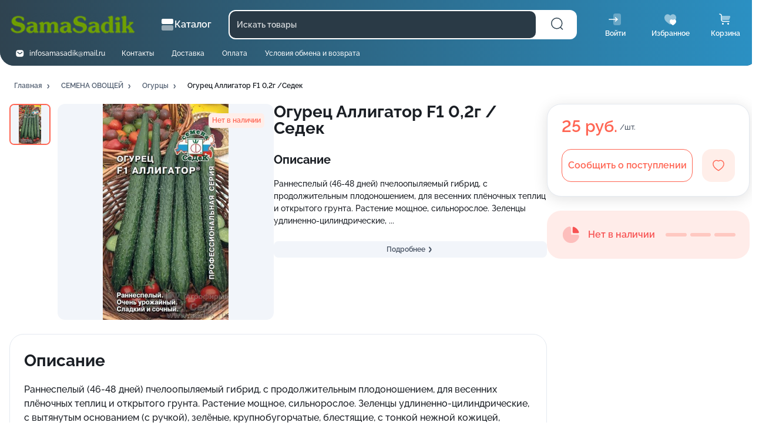

--- FILE ---
content_type: text/css
request_url: https://samasadik.ru/main.css?a9a8927bf1c85602fe96
body_size: 71717
content:
.input-group{display:flex}.input-group.input-group--gap-0>*{--input-group-gap:0}.input-group.input-group--gap-1>*{--input-group-gap:.25rem}.input-group.input-group--gap-2>*{--input-group-gap:.5rem}.input-group.input-group--gap-3>*{--input-group-gap:.75rem}.input-group.input-group--gap-4>*{--input-group-gap:1rem}.input-group.input-group--gap-5>*{--input-group-gap:1.25rem}.input-group.input-group--gap-6>*{--input-group-gap:1.5rem}.input-group.input-group--gap-7>*{--input-group-gap:1.75rem}.input-group.input-group--gap-8>*{--input-group-gap:2rem}.input-group--direction-y{flex-direction:column}.input-group--direction-y.input-group--inline{align-items:start;display:inline-flex}.input-group--direction-y>*{margin-bottom:var(--input-group-gap)}.input-group--direction-y>:has(+:empty){margin-bottom:0}.input-group--direction-y>:last-child{margin-bottom:0}.input-group--direction-x{align-items:center}.input-group--direction-x.input-group--wrap{flex-wrap:wrap}.input-group--direction-x.input-group--inline{display:inline-flex}.input-group--direction-x.input-group--align-start{align-items:flex-start}.input-group--direction-x.input-group--align-end{align-items:flex-end}.input-group--direction-x>*{margin-right:var(--input-group-gap);flex:1 1 0}.input-group--direction-x>.input-group__zero{flex:initial}.input-group--direction-x>:last-child{margin-right:0}.input-group--direction-x.input-group--space>*{flex:initial}.im-error-container{text-align:center;-webkit-user-select:none;user-select:none;justify-content:center;align-items:center;padding:2em;display:flex}.im-error-container__title{font-size:var(--text-h1);font-weight:var(--text-bold);margin:0}.im-error-container__description{font-size:var(--text-base);font-weight:var(--text-normal);margin:0}.im-error-container__img{width:140px}.svg-icon{color:inherit;fill:currentColor;stroke:currentColor;align-self:center;width:1em;height:1em;display:inline-flex;position:relative}.svg-icon>svg{stroke-width:0}.svg-icon.svg-baseline>svg{position:absolute;bottom:-.125em}.svg-icon svg{width:1em;height:1em}.im-loading-icon{vertical-align:middle;align-items:center;gap:.1em;width:1em;height:1em;line-height:1;display:inline-flex}.im-loading-icon .dot{background:currentColor;border-radius:50%;width:.25em;height:.25em;animation:.6s ease-out infinite ruiAnimateDot}.im-loading-icon .dot:first-child{animation-delay:0s}.im-loading-icon .dot:nth-child(2){animation-delay:50ms}.im-loading-icon .dot:nth-child(3){animation-delay:.1s}.im-dialog .rc-dialog-header{color:inherit;background:0 0;border-bottom:none;padding:1.5em 1.5em 0}.im-dialog .rc-dialog-body{padding:1.5rem}.im-dialog .rc-dialog-title{font-size:inherit;font-weight:var(--text-bold);line-height:inherit}.im-dialog .rc-dialog-content{border-radius:var(--rounded-3xl);background:var(--color-bg-1);box-shadow:0 4px 12px #00000026,0 1px 4px #0000001a}.im-dialog .rc-dialog-close{opacity:1;color:var(--color-text);padding:0;font-size:1.5rem;display:flex;top:1rem;right:1rem}.im-dialog .rc-dialog-footer{border-top-color:var(--color-bg-3);padding:1.5rem}.im-dialog--is-body-custom .rc-dialog-body{padding:0}.im-dialog--pos-bottom{padding:30px 1rem 1rem;margin:auto auto 0!important}.im-dialog--pos-center{padding:30px 1rem 60px;margin:auto!important}.im-dialog__body{padding:1.5rem}.im-dialog__header{border-bottom:2px solid var(--color-stroke-2);padding:1rem 1.5rem;font-size:18px;font-weight:700}.im-dialog__footer{border-top:2px solid var(--color-stroke-2);padding:1.5rem}.im-dialog--full-height{box-sizing:border-box;flex-direction:column;min-height:100vh;padding-bottom:30px;display:flex}.im-dialog--full-height .rc-dialog-content,.im-dialog--full-height .rc-dialog-body{flex-direction:column;flex:1;display:flex}.im-dialog--full-height .im-dialog__body--scrollable{flex:1 1 0;overflow:auto}.desktop-app .im-dialog .rc-dialog-title{font-size:18px}.desktop-app .im-dialog .rc-dialog-close{z-index:1;width:-webkit-fit-content;width:fit-content;color:var(--color-light);background:var(--color-fg-4);top:0;left:100%;right:initial;border-radius:2em;margin-left:.75rem;padding:10px;position:absolute}.desktop-app .im-dialog--pos-center{padding:30px 60px 60px}.im-btn{font-size:inherit;cursor:pointer;-webkit-user-select:none;user-select:none;touch-action:manipulation;color:var(--color-fg-4);background-color:var(--color-fg-3);border-radius:var(--rounded-2xl);--btn-border-width:1px;border:0;outline:none;justify-content:center;align-items:center;gap:.5rem;padding:1rem 1em;font-weight:700;line-height:1.15;text-decoration:none;transition:background .2s;display:inline-flex;position:relative;-webkit-appearance:none!important;appearance:none!important}.im-btn--size-normal{padding:.75em 1.5em}.im-btn--size-medium{border-radius:var(--rounded-xl);padding:6px 12px;font-size:14px}.im-btn--size-medium .im-btn__before .svg-icon,.im-btn--size-medium .im-btn__after .svg-icon{font-size:1.5rem}.im-btn--size-medium .im-btn__content{min-height:1.5rem}.im-btn--size-small{border-radius:var(--rounded-lg);padding:6px 8px;font-size:12px}.im-btn--size-small .im-btn__before .svg-icon,.im-btn--size-small .im-btn__after .svg-icon{font-size:16px}.im-btn--size-small .im-btn__content{min-height:16px}.im-btn--size-default{border-radius:var(--rounded-2xl);padding:1rem;font-size:16px}.im-btn--size-default .im-btn__before .svg-icon,.im-btn--size-default .im-btn__after .svg-icon{font-size:1.5rem}.im-btn--size-default .im-btn__content{min-height:1.5rem}.im-btn--size-big{border-radius:var(--rounded-2xl);padding:1rem;font-size:16px}.im-btn--size-big .im-btn__before .svg-icon,.im-btn--size-big .im-btn__after .svg-icon{font-size:1.5rem}.im-btn--size-big .im-btn__content{min-height:1.5rem}.im-btn--size-big{padding:1rem 1em}.im-btn--size-big.im-btn--rounding-icon-square{padding:1rem}.im-btn--loading>span{opacity:0}.im-btn__content{white-space:normal;align-items:center;min-height:1.5rem}.im-btn--block{width:100%}.im-btn--full-content>span{flex:1}.im-btn--borderless:before{border-color:#0000!important}.im-btn--zero-x.im-btn{padding-left:0;padding-right:0}.im-btn--rounding-icon{border-radius:2em}.im-btn--rounding-icon>.im-btn__content{font-size:1.5em}.im-btn--rounding-icon .im-btn__loader .dot{width:.3em;height:.3em;margin:0 .1em}.im-btn--rounding-icon-square>.im-btn__content{font-size:1.5em}.im-btn--rounding-icon-square .im-btn__loader .dot{width:.3em;height:.3em;margin:0 .1em}.im-btn--rounding-none{border-radius:0}.im-btn--as-text{padding:0;display:inline-block}.im-btn--type-default{background-color:var(--color-bg-2);color:var(--color-fg-4)}.im-btn--type-default.im-btn--outline{color:var(--color-bg-2);border-color:var(--color-bg-2);background:0 0;box-shadow:none!important}.im-btn--type-default.im-btn--outline:before{border-color:inherit}@media (hover:hover) and (pointer:fine){.im-btn--type-default.im-btn--outline:not(.im-btn--not-hover):hover{background:var(--color-dark-blue-bg-2)}.im-btn--type-default.im-btn--outline:not(.im-btn--not-hover):hover:active{background:var(--color-dark-blue-bg-hover)}.im-btn--type-default:not(.im-btn--not-hover):hover{background-color:var(--color-bg-3)}.im-btn--type-default:not(.im-btn--not-hover):hover:active{background-color:var(--color-bg-4)}}.im-btn--type-warning{background-color:var(--color-warning);color:var(--color-warning-text)}.im-btn--type-warning.im-btn--tint{color:var(--color-warning-fg-text);background-color:var(--color-warning-bg-2);box-shadow:none!important}.im-btn--type-warning.im-btn--outline{color:var(--color-warning-fg-text);border-color:var(--color-warning-fg-text);background:0 0;box-shadow:none!important}.im-btn--type-warning.im-btn--outline:before{border-color:inherit}.im-btn--type-warning.im-btn--shadow:not(.im-btn--disabled){box-shadow:0px 4px 24px var(--color-warning-a4)}@media (hover:hover) and (pointer:fine){.im-btn--type-warning.im-btn--outline:not(.im-btn--not-hover):hover{background:var(--color-warning-bg-2-hover)}.im-btn--type-warning.im-btn--outline:not(.im-btn--not-hover):hover:active{background:var(--color-warning-bg-2-pressed)}.im-btn--type-warning.im-btn--tint:not(.im-btn--not-hover):hover{background-color:var(--color-warning-bg-2-hover)}.im-btn--type-warning.im-btn--tint:not(.im-btn--not-hover):hover:active{color:var(--color-warning-bg-1-pressed);background-color:var(--color-warning-bg-2-pressed)}.im-btn--type-warning:not(.im-btn--not-hover):hover{background-color:var(--color-warning-1)}.im-btn--type-warning:not(.im-btn--not-hover):hover:active{background-color:var(--color-warning-2)}}.im-btn--type-success{background-color:var(--color-success);color:var(--color-success-text)}.im-btn--type-success.im-btn--tint{color:var(--color-success-fg-text);background-color:var(--color-success-bg-2);box-shadow:none!important}.im-btn--type-success.im-btn--outline{color:var(--color-success-fg-text);border-color:var(--color-success-fg-text);background:0 0;box-shadow:none!important}.im-btn--type-success.im-btn--outline:before{border-color:inherit}.im-btn--type-success.im-btn--shadow:not(.im-btn--disabled){box-shadow:0px 4px 24px var(--color-success-a4)}@media (hover:hover) and (pointer:fine){.im-btn--type-success.im-btn--outline:not(.im-btn--not-hover):hover{background:var(--color-success-bg-2-hover)}.im-btn--type-success.im-btn--outline:not(.im-btn--not-hover):hover:active{background:var(--color-success-bg-2-pressed)}.im-btn--type-success.im-btn--tint:not(.im-btn--not-hover):hover{background-color:var(--color-success-bg-2-hover)}.im-btn--type-success.im-btn--tint:not(.im-btn--not-hover):hover:active{color:var(--color-success-bg-1-pressed);background-color:var(--color-success-bg-2-pressed)}.im-btn--type-success:not(.im-btn--not-hover):hover{background-color:var(--color-success-1)}.im-btn--type-success:not(.im-btn--not-hover):hover:active{background-color:var(--color-success-2)}}.im-btn--type-primary{background-color:var(--color-primary);color:var(--color-primary-text)}.im-btn--type-primary.im-btn--tint{color:var(--color-primary-fg-text);background-color:var(--color-primary-bg-2);box-shadow:none!important}.im-btn--type-primary.im-btn--outline{color:var(--color-primary-fg-text);border-color:var(--color-primary-fg-text);background:0 0;box-shadow:none!important}.im-btn--type-primary.im-btn--outline:before{border-color:inherit}.im-btn--type-primary.im-btn--shadow:not(.im-btn--disabled){box-shadow:0px 4px 24px var(--color-primary-a4)}@media (hover:hover) and (pointer:fine){.im-btn--type-primary.im-btn--outline:not(.im-btn--not-hover):hover{background:var(--color-primary-bg-2-hover)}.im-btn--type-primary.im-btn--outline:not(.im-btn--not-hover):hover:active{background:var(--color-primary-bg-2-pressed)}.im-btn--type-primary.im-btn--tint:not(.im-btn--not-hover):hover{background-color:var(--color-primary-bg-2-hover)}.im-btn--type-primary.im-btn--tint:not(.im-btn--not-hover):hover:active{color:var(--color-primary-bg-1-pressed);background-color:var(--color-primary-bg-2-pressed)}.im-btn--type-primary:not(.im-btn--not-hover):hover{background-color:var(--color-primary-1)}.im-btn--type-primary:not(.im-btn--not-hover):hover:active{background-color:var(--color-primary-2)}}.im-btn--type-danger{background-color:var(--color-danger);color:var(--color-danger-text)}.im-btn--type-danger.im-btn--tint{color:var(--color-danger-fg-text);background-color:var(--color-danger-bg-2);box-shadow:none!important}.im-btn--type-danger.im-btn--outline{color:var(--color-danger-fg-text);border-color:var(--color-danger-fg-text);background:0 0;box-shadow:none!important}.im-btn--type-danger.im-btn--outline:before{border-color:inherit}.im-btn--type-danger.im-btn--shadow:not(.im-btn--disabled){box-shadow:0px 4px 24px var(--color-danger-a4)}@media (hover:hover) and (pointer:fine){.im-btn--type-danger.im-btn--outline:not(.im-btn--not-hover):hover{background:var(--color-danger-bg-2-hover)}.im-btn--type-danger.im-btn--outline:not(.im-btn--not-hover):hover:active{background:var(--color-danger-bg-2-pressed)}.im-btn--type-danger.im-btn--tint:not(.im-btn--not-hover):hover{background-color:var(--color-danger-bg-2-hover)}.im-btn--type-danger.im-btn--tint:not(.im-btn--not-hover):hover:active{color:var(--color-danger-bg-1-pressed);background-color:var(--color-danger-bg-2-pressed)}.im-btn--type-danger:not(.im-btn--not-hover):hover{background-color:var(--color-danger-1)}.im-btn--type-danger:not(.im-btn--not-hover):hover:active{background-color:var(--color-danger-2)}}.im-btn--type-light{background-color:var(--color-light);color:var(--color-light-text)}.im-btn--type-light.im-btn--outline{color:var(--color-light);border-color:var(--color-light);background:0 0;box-shadow:none!important}.im-btn--type-light.im-btn--outline:before{border-color:inherit}.im-btn--type-dark{background-color:var(--color-dark);color:var(--color-dark-text)}.im-btn--type-dark.im-btn--outline{color:var(--color-dark);border-color:var(--color-dark);background:0 0;box-shadow:none!important}.im-btn--type-dark.im-btn--outline:before{border-color:inherit}.im-btn--type-black{background-color:var(--color-black);color:var(--color-black-text)}.im-btn--type-black.im-btn--outline{color:var(--color-black);border-color:var(--color-black);background:0 0;box-shadow:none!important}.im-btn--type-black.im-btn--outline:before{border-color:inherit}.im-btn--type-invert{background-color:var(--color-invert);color:var(--color-invert-text)}.im-btn--type-invert.im-btn--outline{color:var(--color-invert);border-color:var(--color-invert);background:0 0;box-shadow:none!important}.im-btn--type-invert.im-btn--outline:before{border-color:inherit}.im-btn--type-dark-blue{background-color:var(--color-dark-blue);color:var(--color-dark-blue-text)}.im-btn--type-dark-blue.im-btn--tint{color:var(--color-dark-blue-fg-text);background-color:var(--color-dark-blue-bg-2);box-shadow:none!important}.im-btn--type-dark-blue.im-btn--outline{color:var(--color-fg-1);border-color:var(--color-stroke-1);background:0 0;box-shadow:none!important}.im-btn--type-dark-blue.im-btn--outline:before{border-color:inherit}.im-btn--type-dark-blue.im-btn--shadow:not(.im-btn--disabled){box-shadow:0px 4px 24px var(--color-dark-blue-a4)}@media (hover:hover) and (pointer:fine){.im-btn--type-dark-blue.im-btn--outline:not(.im-btn--not-hover):hover{background:var(--color-bg-2-hover)}.im-btn--type-dark-blue.im-btn--outline:not(.im-btn--not-hover):hover:active{background:var(--color-bg-2-pressed)}.im-btn--type-dark-blue.im-btn--tint:not(.im-btn--not-hover):hover{background-color:var(--color-dark-blue-bg-2-hover)}.im-btn--type-dark-blue.im-btn--tint:not(.im-btn--not-hover):hover:active{color:var(--color-dark-blue-bg-1-pressed);background-color:var(--color-dark-blue-bg-2-pressed)}.im-btn--type-dark-blue:not(.im-btn--not-hover):hover{background-color:var(--color-dark-blue-1)}.im-btn--type-dark-blue:not(.im-btn--not-hover):hover:active{background-color:var(--color-dark-blue-2)}}.im-btn--type-bg-0{background-color:var(--color-bg-0);color:var(--color-bg-0-text)}.im-btn--type-bg-0.im-btn--tint{color:var(--color-bg-0-fg-text);background-color:var(--color-bg-0-bg-2);box-shadow:none!important}.im-btn--type-bg-0.im-btn--outline{color:var(--color-bg-0-fg-text);border-color:var(--color-bg-0-fg-text);background:0 0;box-shadow:none!important}.im-btn--type-bg-0.im-btn--outline:before{border-color:inherit}.im-btn--type-bg-0.im-btn--shadow:not(.im-btn--disabled){box-shadow:0px 4px 24px var(--shadow-md)}@media (hover:hover) and (pointer:fine){.im-btn--type-bg-0.im-btn--outline:not(.im-btn--not-hover):hover{background:var(--color-bg-0-bg-2-hover)}.im-btn--type-bg-0.im-btn--outline:not(.im-btn--not-hover):hover:active{background:var(--color-bg-0-bg-2-pressed)}.im-btn--type-bg-0.im-btn--tint:not(.im-btn--not-hover):hover{background-color:var(--color-bg-0-bg-2-hover)}.im-btn--type-bg-0.im-btn--tint:not(.im-btn--not-hover):hover:active{color:var(--color-bg-0-bg-1-pressed);background-color:var(--color-bg-0-bg-2-pressed)}.im-btn--type-bg-0:not(.im-btn--not-hover):hover{background-color:var(--color-bg-0-1)}.im-btn--type-bg-0:not(.im-btn--not-hover):hover:active{background-color:var(--color-bg-0-2)}}.im-btn--type-bg-1{background-color:var(--color-bg-1);color:var(--color-fg-1)}.im-btn--type-bg-1 .im-btn__before,.im-btn--type-bg-1.im-btn__after{color:var(--color-fg-4)}.im-btn--type-bg-1.im-btn--tint{color:var(--color-bg-1-fg-text);background-color:var(--color-bg-1-bg-2);box-shadow:none!important}.im-btn--type-bg-1.im-btn--outline{color:var(--color-bg-1-fg-text);border-color:var(--color-bg-1-fg-text);background:0 0;box-shadow:none!important}.im-btn--type-bg-1.im-btn--outline:before{border-color:inherit}.im-btn--type-bg-1.im-btn--shadow:not(.im-btn--disabled){box-shadow:0px 4px 24px var(--shadow-md)}@media (hover:hover) and (pointer:fine){.im-btn--type-bg-1.im-btn--outline:not(.im-btn--not-hover):hover{background:var(--color-bg-1-bg-2-hover)}.im-btn--type-bg-1.im-btn--outline:not(.im-btn--not-hover):hover:active{background:var(--color-bg-1-bg-2-pressed)}.im-btn--type-bg-1.im-btn--tint:not(.im-btn--not-hover):hover{background-color:var(--color-bg-1-bg-2-hover)}.im-btn--type-bg-1.im-btn--tint:not(.im-btn--not-hover):hover:active{color:var(--color-bg-1-bg-1-pressed);background-color:var(--color-bg-1-bg-2-pressed)}}.im-btn--type-bg-2{background-color:var(--color-bg-2);color:var(--color-fg-1)}.im-btn--type-bg-2 .im-btn__before,.im-btn--type-bg-2.im-btn__after{color:var(--color-fg-4)}.im-btn--type-bg-2.im-btn--tint{color:var(--color-bg-2-fg-text);background-color:var(--color-bg-2-bg-2);box-shadow:none!important}.im-btn--type-bg-2.im-btn--outline{color:var(--color-bg-2-fg-text);border-color:var(--color-bg-2-fg-text);background:0 0;box-shadow:none!important}.im-btn--type-bg-2.im-btn--outline:before{border-color:inherit}.im-btn--type-bg-2.im-btn--shadow:not(.im-btn--disabled){box-shadow:0px 4px 24px var(--shadow-md)}@media (hover:hover) and (pointer:fine){.im-btn--type-bg-2.im-btn--outline:not(.im-btn--not-hover):hover{background:var(--color-bg-2-bg-2-hover)}.im-btn--type-bg-2.im-btn--outline:not(.im-btn--not-hover):hover:active{background:var(--color-bg-2-bg-2-pressed)}.im-btn--type-bg-2.im-btn--tint:not(.im-btn--not-hover):hover{background-color:var(--color-bg-2-bg-2-hover)}.im-btn--type-bg-2.im-btn--tint:not(.im-btn--not-hover):hover:active{color:var(--color-bg-2-bg-1-pressed);background-color:var(--color-bg-2-bg-2-pressed)}}.im-btn--type-bg-3{background-color:var(--color-bg-3);color:var(--color-fg-1)}.im-btn--type-bg-3 .im-btn__before,.im-btn--type-bg-3.im-btn__after{color:var(--color-fg-4)}.im-btn--type-bg-3.im-btn--tint{color:var(--color-bg-3-fg-text);background-color:var(--color-bg-3-bg-2);box-shadow:none!important}.im-btn--type-bg-3.im-btn--outline{color:var(--color-bg-3-fg-text);border-color:var(--color-bg-3-fg-text);background:0 0;box-shadow:none!important}.im-btn--type-bg-3.im-btn--outline:before{border-color:inherit}.im-btn--type-bg-3.im-btn--shadow:not(.im-btn--disabled){box-shadow:0px 4px 24px var(--shadow-md)}@media (hover:hover) and (pointer:fine){.im-btn--type-bg-3.im-btn--outline:not(.im-btn--not-hover):hover{background:var(--color-bg-3-bg-2-hover)}.im-btn--type-bg-3.im-btn--outline:not(.im-btn--not-hover):hover:active{background:var(--color-bg-3-bg-2-pressed)}.im-btn--type-bg-3.im-btn--tint:not(.im-btn--not-hover):hover{background-color:var(--color-bg-3-bg-2-hover)}.im-btn--type-bg-3.im-btn--tint:not(.im-btn--not-hover):hover:active{color:var(--color-bg-3-bg-1-pressed);background-color:var(--color-bg-3-bg-2-pressed)}}.im-btn--type-fg-4{background-color:var(--color-fg-4);color:var(--color-text)}.im-btn--type-fg-4.im-btn--outline{color:var(--color-fg-4);border-color:var(--color-fg-4);background:0 0;box-shadow:none!important}.im-btn--type-fg-4.im-btn--outline:before{border-color:inherit}.im-btn:disabled{opacity:.6;pointer-events:none}.im-btn:before{border:var(--btn-border-width)solid #0000;content:"";border-radius:inherit;pointer-events:none;transition:all .2s;display:block;position:absolute;top:0;bottom:0;left:0;right:0}.im-btn>span{display:inline-flex}.im-btn__before .svg-icon,.im-btn__after .svg-icon{font-size:1.5rem}.im-btn__content{min-height:1.5rem}.im-btn__loader{justify-content:center;align-items:center;line-height:1;display:flex;position:absolute;top:0;bottom:0;left:0;right:0}.im-btn__loader .dot{background:currentColor;border-radius:2em;width:6px;height:6px;margin:0 .1em;animation:.6s ease-out infinite ruiAnimateDot}.im-btn__loader .dot:first-child{animation-delay:0s}.im-btn__loader .dot:nth-child(2){animation-delay:50ms}.im-btn__loader .dot:nth-child(3){animation-delay:.1s}.shop-not-found-banner{background:#fff;display:flex;position:fixed;top:0;bottom:0;left:0;right:0}.shop-not-found-banner__content{text-align:center;margin:auto}.app-loading{background:var(--color-bg-0);flex-direction:column;display:flex;position:fixed;top:0;bottom:0;left:0;right:0}.app-loading__content{text-align:center;margin:auto}.app-loading__content>img{animation:2s 1s infinite loadingShopPulse}@keyframes loadingShopPulse{0%{transform:scale(1)}50%{transform:scale(1.2)}to{transform:scale(1)}}html{-webkit-text-size-adjust:100%;line-height:1.15}body{margin:0}main{display:block}h1{margin:.67em 0;font-size:2em}hr{box-sizing:content-box;height:0;overflow:visible}pre{font-family:monospace;font-size:1em}a{background-color:#0000}abbr[title]{border-bottom:none;-webkit-text-decoration:underline dotted;text-decoration:underline dotted}b,strong{font-weight:bolder}code,kbd,samp{font-family:monospace;font-size:1em}small{font-size:80%}sub,sup{vertical-align:baseline;font-size:75%;line-height:0;position:relative}sub{bottom:-.25em}sup{top:-.5em}img{border-style:none}button,input,optgroup,select,textarea{margin:0;font-family:inherit;font-size:100%;line-height:1.15}button,input{overflow:visible}button,select{text-transform:none}button,[type=button],[type=reset],[type=submit]{-webkit-appearance:button}button::-moz-focus-inner{border-style:none;padding:0}[type=button]::-moz-focus-inner{border-style:none;padding:0}[type=reset]::-moz-focus-inner{border-style:none;padding:0}[type=submit]::-moz-focus-inner{border-style:none;padding:0}button:-moz-focusring{outline:1px dotted buttontext}[type=button]:-moz-focusring{outline:1px dotted buttontext}[type=reset]:-moz-focusring{outline:1px dotted buttontext}[type=submit]:-moz-focusring{outline:1px dotted buttontext}fieldset{padding:.35em .75em .625em}legend{box-sizing:border-box;color:inherit;white-space:normal;max-width:100%;padding:0;display:table}progress{vertical-align:baseline}textarea{overflow:auto}[type=checkbox],[type=radio]{box-sizing:border-box;padding:0}[type=number]::-webkit-inner-spin-button{height:auto}[type=number]::-webkit-outer-spin-button{height:auto}[type=search]{-webkit-appearance:textfield;outline-offset:-2px}[type=search]::-webkit-search-decoration{-webkit-appearance:none}::-webkit-file-upload-button{-webkit-appearance:button;font:inherit}details{display:block}summary{display:list-item}template,[hidden]{display:none}.rc-dialog{width:auto;margin:10px;position:relative}.rc-dialog-wrap{z-index:1050;-webkit-overflow-scrolling:touch;outline:0;position:fixed;top:0;bottom:0;left:0;right:0;overflow:auto}.rc-dialog-title{margin:0;font-size:14px;font-weight:700;line-height:21px}.rc-dialog-content{background-color:#fff;background-clip:padding-box;border:none;border-radius:6px;position:relative}.rc-dialog-close{cursor:pointer;color:#000;text-shadow:0 1px #fff;filter:alpha(opacity=20);opacity:.2;background:0 0;border:0;font-size:21px;font-weight:700;line-height:1;text-decoration:none;position:absolute;top:12px;right:20px}.rc-dialog-close-x:after{content:"×"}.rc-dialog-close:hover{opacity:1;filter:alpha(opacity=100);text-decoration:none}.rc-dialog-header{color:#666;background:#fff;border-bottom:1px solid #e9e9e9;border-radius:5px 5px 0 0;padding:13px 20px 14px}.rc-dialog-body{padding:20px}.rc-dialog-footer{text-align:right;border-top:1px solid #e9e9e9;border-radius:0 0 5px 5px;padding:10px 20px}.rc-dialog-zoom-enter,.rc-dialog-zoom-appear{opacity:0;animation-duration:.3s;animation-timing-function:cubic-bezier(.08,.82,.17,1);animation-play-state:paused;animation-fill-mode:both}.rc-dialog-zoom-leave{animation-duration:.3s;animation-timing-function:cubic-bezier(.6,.04,.98,.34);animation-play-state:paused;animation-fill-mode:both}.rc-dialog-zoom-enter.rc-dialog-zoom-enter-active,.rc-dialog-zoom-appear.rc-dialog-zoom-appear-active{animation-name:rcDialogZoomIn;animation-play-state:running}.rc-dialog-zoom-leave.rc-dialog-zoom-leave-active{animation-name:rcDialogZoomOut;animation-play-state:running}@keyframes rcDialogZoomIn{0%{opacity:0;transform:scale(0)}to{opacity:1;transform:scale(1)}}@keyframes rcDialogZoomOut{0%{transform:scale(1)}to{opacity:0;transform:scale(0)}}@media (min-width:768px){.rc-dialog{width:600px;margin:30px auto}}.rc-dialog-mask{height:100%;filter:alpha(opacity=50);z-index:1050;background-color:#37373799;position:fixed;top:0;bottom:0;left:0;right:0}.rc-dialog-mask-hidden{display:none}.rc-dialog-fade-enter,.rc-dialog-fade-appear{opacity:0;animation-duration:.3s;animation-timing-function:cubic-bezier(.55,0,.55,.2);animation-play-state:paused;animation-fill-mode:both}.rc-dialog-fade-leave{animation-duration:.3s;animation-timing-function:cubic-bezier(.55,0,.55,.2);animation-play-state:paused;animation-fill-mode:both}.rc-dialog-fade-enter.rc-dialog-fade-enter-active,.rc-dialog-fade-appear.rc-dialog-fade-appear-active{animation-name:rcDialogFadeIn;animation-play-state:running}.rc-dialog-fade-leave.rc-dialog-fade-leave-active{animation-name:rcDialogFadeOut;animation-play-state:running}@keyframes rcDialogFadeIn{0%{opacity:0}to{opacity:1}}@keyframes rcDialogFadeOut{0%{opacity:1}to{opacity:0}}.rc-pagination{-webkit-user-select:none;user-select:none;padding:0;font-family:Arial;font-size:12px}.rc-pagination>li{list-style:none}.rc-pagination-total-text{float:left;height:30px;margin:0 8px 0 0;padding:0;line-height:30px;list-style:none}.rc-pagination:after{content:" ";clear:both;visibility:hidden;height:0;display:block;overflow:hidden}.rc-pagination-item{cursor:pointer;text-align:center;float:left;background-color:#fff;border:1px solid #d9d9d9;border-radius:6px;min-width:28px;height:28px;margin-right:8px;line-height:28px;list-style:none}.rc-pagination-item a{color:#666;text-decoration:none}.rc-pagination-item:hover{border-color:#2db7f5}.rc-pagination-item:hover a{color:#2db7f5}.rc-pagination-item-disabled{cursor:not-allowed}.rc-pagination-item-disabled:hover{border-color:#d9d9d9}.rc-pagination-item-disabled:hover a{color:#d9d9d9}.rc-pagination-item-active{background-color:#2db7f5;border-color:#2db7f5}.rc-pagination-item-active a,.rc-pagination-item-active:hover a{color:#fff}.rc-pagination-jump-prev:after,.rc-pagination-jump-next:after{content:"•••";letter-spacing:2px;color:#ccc;margin-top:1px;font-size:12px;display:block}.rc-pagination-jump-prev:hover:after,.rc-pagination-jump-next:hover:after{color:#2db7f5}.rc-pagination-jump-prev:hover:after{content:"«"}.rc-pagination-jump-next:hover:after{content:"»"}.rc-pagination-jump-prev-custom-icon,.rc-pagination-jump-next-custom-icon{position:relative}.rc-pagination-jump-prev-custom-icon:after,.rc-pagination-jump-next-custom-icon:after{content:"•••";opacity:1;letter-spacing:2px;color:#ccc;margin:1px auto auto;font-size:12px;transition:all .2s;display:block;position:absolute;top:0;bottom:0;left:0;right:0}.rc-pagination-jump-prev-custom-icon .custom-icon-jump-prev,.rc-pagination-jump-next-custom-icon .custom-icon-jump-prev,.rc-pagination-jump-prev-custom-icon .custom-icon-jump-next,.rc-pagination-jump-next-custom-icon .custom-icon-jump-next{opacity:0;transition:all .2s}.rc-pagination-jump-prev-custom-icon:hover:after,.rc-pagination-jump-next-custom-icon:hover:after{opacity:0;color:#ccc}.rc-pagination-jump-prev-custom-icon:hover .custom-icon-jump-prev,.rc-pagination-jump-next-custom-icon:hover .custom-icon-jump-prev,.rc-pagination-jump-prev-custom-icon:hover .custom-icon-jump-next,.rc-pagination-jump-next-custom-icon:hover .custom-icon-jump-next{opacity:1;color:#2db7f5}.rc-pagination-prev,.rc-pagination-jump-prev,.rc-pagination-jump-next{margin-right:8px}.rc-pagination-prev,.rc-pagination-next,.rc-pagination-jump-prev,.rc-pagination-jump-next{cursor:pointer;color:#666;float:left;text-align:center;border-radius:6px;min-width:28px;height:28px;font-size:10px;line-height:28px;list-style:none}.rc-pagination-prev a:after{content:"‹";display:block}.rc-pagination-next a:after{content:"›";display:block}.rc-pagination-prev,.rc-pagination-next{border:1px solid #d9d9d9;font-size:18px}.rc-pagination-prev a,.rc-pagination-next a{color:#666}.rc-pagination-prev a:after,.rc-pagination-next a:after{margin-top:-1px}.rc-pagination-disabled{cursor:not-allowed}.rc-pagination-disabled a{color:#ccc}.rc-pagination-disabled .rc-pagination-item,.rc-pagination-disabled .rc-pagination-prev,.rc-pagination-disabled .rc-pagination-next{cursor:not-allowed}.rc-pagination-disabled .rc-pagination-item:hover,.rc-pagination-disabled .rc-pagination-prev:hover,.rc-pagination-disabled .rc-pagination-next:hover{border-color:#d9d9d9}.rc-pagination-disabled .rc-pagination-item:hover a,.rc-pagination-disabled .rc-pagination-prev:hover a,.rc-pagination-disabled .rc-pagination-next:hover a{color:#d9d9d9}.rc-pagination-disabled .rc-pagination-jump-prev,.rc-pagination-disabled .rc-pagination-jump-next{pointer-events:none}.rc-pagination-options{float:left;margin-left:15px}.rc-pagination-options-size-changer{float:left;width:80px}.rc-pagination-options-quick-jumper{float:left;height:28px;margin-left:16px;line-height:28px}.rc-pagination-options-quick-jumper input{box-sizing:border-box;background-color:#fff;border:1px solid #d9d9d9;border-radius:6px;outline:none;width:50px;height:28px;margin:0 8px;padding:3px 12px}.rc-pagination-options-quick-jumper input:hover{border-color:#2db7f5}.rc-pagination-options-quick-jumper button{text-align:center;-ms-touch-action:manipulation;touch-action:manipulation;cursor:pointer;white-space:nowrap;-webkit-user-select:none;user-select:none;color:#000000a6;background-color:#fff;background-image:none;border:1px solid #d9d9d9;border-radius:6px;height:28px;margin:0 8px;padding:0 15px;font-size:12px;font-weight:500;transition:all .3s cubic-bezier(.645,.045,.355,1);display:inline-block;position:relative}.rc-pagination-options-quick-jumper button:hover,.rc-pagination-options-quick-jumper button:active,.rc-pagination-options-quick-jumper button:focus{color:#2db7f5;background-color:#fff;border-color:#2db7f5}.rc-pagination-simple .rc-pagination-prev,.rc-pagination-simple .rc-pagination-next{border:none;height:24px;margin:0;font-size:18px;line-height:24px}.rc-pagination-simple .rc-pagination-simple-pager{float:left;margin-right:8px;list-style:none}.rc-pagination-simple .rc-pagination-simple-pager .rc-pagination-slash{margin:0 10px}.rc-pagination-simple .rc-pagination-simple-pager input{box-sizing:border-box;background-color:#fff;border:1px solid #d9d9d9;border-radius:6px;outline:none;min-height:20px;margin:0 8px;padding:5px 8px}.rc-pagination-simple .rc-pagination-simple-pager input:hover{border-color:#2db7f5}.rc-pagination-simple .rc-pagination-simple-pager button{text-align:center;-ms-touch-action:manipulation;touch-action:manipulation;cursor:pointer;white-space:nowrap;-webkit-user-select:none;user-select:none;color:#000000a6;background-color:#fff;background-image:none;border:1px solid #d9d9d9;border-radius:6px;height:26px;margin:0 8px;padding:0 8px;font-size:12px;font-weight:500;transition:all .3s cubic-bezier(.645,.045,.355,1);display:inline-block;position:relative}.rc-pagination-simple .rc-pagination-simple-pager button:hover,.rc-pagination-simple .rc-pagination-simple-pager button:active,.rc-pagination-simple .rc-pagination-simple-pager button:focus{color:#2db7f5;background-color:#fff;border-color:#2db7f5}@media only screen and (max-width:1024px){.rc-pagination-item-after-jump-prev,.rc-pagination-item-before-jump-next{display:none}}@font-face{font-family:Raleway;src:url(/assets/1af9f1e9f3fd4766df83..ttf)format("truetype");font-weight:400;font-style:normal;font-display:fallback}@font-face{font-family:Raleway;src:url(/assets/243af299ad3631bfc369..ttf)format("truetype");font-weight:700;font-style:normal;font-display:swap}@font-face{font-family:Raleway;src:url(/assets/d1a96e2aa6257c864d4d..ttf)format("truetype");font-weight:800;font-style:normal;font-display:swap}:root{--lightningcss-light:initial;--lightningcss-dark: ;--lightningcss-light:initial;--lightningcss-dark: ;color-scheme:light dark;--shadow-2xs:0px 1px 2px #00000024,0px 0px 2px #0000001f;--shadow-xs:0px 1px 2px #00000024,0px 0px 2px #0000001f;--shadow-sm:0px 2px 4px #00000024,0px 0px 2px #0000001f;--shadow-md:0px 4px 24px #0000001f;--shadow-lg:0px 6px 28px #00000024;--shadow-xl:0px 14px 28.8px #0000003d,0px 0px 8px #0003;--shadow-2xl:0px 32px 64px #0000003d,0px 0px 8px #0003;--shadow-hover:0px 0px 0px 1px var(--color-bg-1-hover);--shadow-none:0 0 #0000;--rounded-xs:.125rem;--rounded-sm:.25rem;--rounded-md:.375rem;--rounded-lg:.5rem;--rounded-xl:.75rem;--rounded-2xl:1rem;--rounded-3xl:1.5rem;--rounded-full:calc(infinity*1px);--rounded-none:0;--text-h1:28px;--text-h2:24px;--text-h3:18px;--text-h4:16px;--text-h5:14px;--text-h6:12px;--text-subtitle-1:20px;--text-base:16px;--text-sm:14px;--text-xs:12px;--text-xxs:10px;--text-normal:400;--text-semibold:700;--text-bold:800;--link-color:inherit}@media (prefers-color-scheme:dark){:root{--lightningcss-light: ;--lightningcss-dark:initial}}.ml-a,.mlr-a{margin-left:auto!important}.mr-a,.mlr-a{margin-right:auto!important}.mt-a{margin-top:auto!important}.df{display:flex!important}.db{display:block}.d-if{display:inline-flex!important}.fd-r{flex-direction:row!important}.fd-rr{flex-direction:row-reverse!important}.fd-c{flex-direction:column!important}.fd-cr{flex-direction:column-reverse!important}.fw-w{flex-wrap:wrap!important}.fw-wr{flex-wrap:wrap-reverse!important}.fw-n{flex-wrap:nowrap!important}.fs-max{flex-shrink:1000000}.fs-fixed{flex-shrink:0}.pos-a{position:absolute!important}.pos-r{position:relative!important}.pos-s{position:static!important}.ai-c{align-items:center}.ai-fs{align-items:flex-start}.ai-fe{align-items:flex-end}.ai-sb{align-items:space-between}.ai-str{align-items:stretch}.ai-norm{align-items:normal}.as-c{align-self:center}.as-fs{align-self:flex-start}.as-fe{align-self:flex-end}.as-sb{align-self:space-between}.as-str{align-self:stretch}.as-norm{align-self:normal}.jc-c{justify-content:center}.jc-fs{justify-content:flex-start}.jc-fe{justify-content:flex-end}.jc-sb{justify-content:space-between}.jc-str{justify-content:stretch}.jc-norm{justify-content:normal}.js-c{justify-self:center}.js-fs{justify-self:flex-start}.js-fe{justify-self:flex-end}.js-sb{justify-self:space-between}.js-str{justify-self:stretch}.js-norm{justify-self:normal}.ml-0e,.mlr-0e{margin-left:0!important}.mr-0e,.mlr-0e{margin-right:0!important}.mt-0e,.mtb-0e{margin-top:0!important}.mb-0e,.mtb-0e{margin-bottom:0!important}.maa-0e{margin:0!important}.ml-0r,.mlr-0r{margin-left:0!important}.mr-0r,.mlr-0r{margin-right:0!important}.mt-0r,.mtb-0r{margin-top:0!important}.mb-0r,.mtb-0r{margin-bottom:0!important}.maa-0r{margin:0!important}.pl-0e,.plr-0e{padding-left:0!important}.pr-0e,.plr-0e{padding-right:0!important}.pt-0e,.ptb-0e{padding-top:0!important}.pb-0e,.ptb-0e{padding-bottom:0!important}.paa-0e{padding:0!important}.pl-0r,.plr-0r{padding-left:0!important}.pr-0r,.plr-0r{padding-right:0!important}.pt-0r,.ptb-0r{padding-top:0!important}.pb-0r,.ptb-0r{padding-bottom:0!important}.paa-0r{padding:0!important}.ml-_25e,.mlr-_25e{margin-left:.25em!important}.mr-_25e,.mlr-_25e{margin-right:.25em!important}.mt-_25e,.mtb-_25e{margin-top:.25em!important}.mb-_25e,.mtb-_25e{margin-bottom:.25em!important}.maa-_25e{margin:.25em!important}.ml-_25r,.mlr-_25r{margin-left:.25rem!important}.mr-_25r,.mlr-_25r{margin-right:.25rem!important}.mt-_25r,.mtb-_25r{margin-top:.25rem!important}.mb-_25r,.mtb-_25r{margin-bottom:.25rem!important}.maa-_25r{margin:.25rem!important}.pl-_25e,.plr-_25e{padding-left:.25em!important}.pr-_25e,.plr-_25e{padding-right:.25em!important}.pt-_25e,.ptb-_25e{padding-top:.25em!important}.pb-_25e,.ptb-_25e{padding-bottom:.25em!important}.paa-_25e{padding:.25em!important}.pl-_25r,.plr-_25r{padding-left:.25rem!important}.pr-_25r,.plr-_25r{padding-right:.25rem!important}.pt-_25r,.ptb-_25r{padding-top:.25rem!important}.pb-_25r,.ptb-_25r{padding-bottom:.25rem!important}.paa-_25r{padding:.25rem!important}.ml-_5e,.mlr-_5e{margin-left:.5em!important}.mr-_5e,.mlr-_5e{margin-right:.5em!important}.mt-_5e,.mtb-_5e{margin-top:.5em!important}.mb-_5e,.mtb-_5e{margin-bottom:.5em!important}.maa-_5e{margin:.5em!important}.ml-_5r,.mlr-_5r{margin-left:.5rem!important}.mr-_5r,.mlr-_5r{margin-right:.5rem!important}.mt-_5r,.mtb-_5r{margin-top:.5rem!important}.mb-_5r,.mtb-_5r{margin-bottom:.5rem!important}.maa-_5r{margin:.5rem!important}.pl-_5e,.plr-_5e{padding-left:.5em!important}.pr-_5e,.plr-_5e{padding-right:.5em!important}.pt-_5e,.ptb-_5e{padding-top:.5em!important}.pb-_5e,.ptb-_5e{padding-bottom:.5em!important}.paa-_5e{padding:.5em!important}.pl-_5r,.plr-_5r{padding-left:.5rem!important}.pr-_5r,.plr-_5r{padding-right:.5rem!important}.pt-_5r,.ptb-_5r{padding-top:.5rem!important}.pb-_5r,.ptb-_5r{padding-bottom:.5rem!important}.paa-_5r{padding:.5rem!important}.ml-_75e,.mlr-_75e{margin-left:.75em!important}.mr-_75e,.mlr-_75e{margin-right:.75em!important}.mt-_75e,.mtb-_75e{margin-top:.75em!important}.mb-_75e,.mtb-_75e{margin-bottom:.75em!important}.maa-_75e{margin:.75em!important}.ml-_75r,.mlr-_75r{margin-left:.75rem!important}.mr-_75r,.mlr-_75r{margin-right:.75rem!important}.mt-_75r,.mtb-_75r{margin-top:.75rem!important}.mb-_75r,.mtb-_75r{margin-bottom:.75rem!important}.maa-_75r{margin:.75rem!important}.pl-_75e,.plr-_75e{padding-left:.75em!important}.pr-_75e,.plr-_75e{padding-right:.75em!important}.pt-_75e,.ptb-_75e{padding-top:.75em!important}.pb-_75e,.ptb-_75e{padding-bottom:.75em!important}.paa-_75e{padding:.75em!important}.pl-_75r,.plr-_75r{padding-left:.75rem!important}.pr-_75r,.plr-_75r{padding-right:.75rem!important}.pt-_75r,.ptb-_75r{padding-top:.75rem!important}.pb-_75r,.ptb-_75r{padding-bottom:.75rem!important}.paa-_75r{padding:.75rem!important}.ml-1e,.mlr-1e{margin-left:1em!important}.mr-1e,.mlr-1e{margin-right:1em!important}.mt-1e,.mtb-1e{margin-top:1em!important}.mb-1e,.mtb-1e{margin-bottom:1em!important}.maa-1e{margin:1em!important}.ml-1r,.mlr-1r{margin-left:1rem!important}.mr-1r,.mlr-1r{margin-right:1rem!important}.mt-1r,.mtb-1r{margin-top:1rem!important}.mb-1r,.mtb-1r{margin-bottom:1rem!important}.maa-1r{margin:1rem!important}.pl-1e,.plr-1e{padding-left:1em!important}.pr-1e,.plr-1e{padding-right:1em!important}.pt-1e,.ptb-1e{padding-top:1em!important}.pb-1e,.ptb-1e{padding-bottom:1em!important}.paa-1e{padding:1em!important}.pl-1r,.plr-1r{padding-left:1rem!important}.pr-1r,.plr-1r{padding-right:1rem!important}.pt-1r,.ptb-1r{padding-top:1rem!important}.pb-1r,.ptb-1r{padding-bottom:1rem!important}.paa-1r{padding:1rem!important}.ml-1_25e,.mlr-1_25e{margin-left:1.25em!important}.mr-1_25e,.mlr-1_25e{margin-right:1.25em!important}.mt-1_25e,.mtb-1_25e{margin-top:1.25em!important}.mb-1_25e,.mtb-1_25e{margin-bottom:1.25em!important}.maa-1_25e{margin:1.25em!important}.ml-1_25r,.mlr-1_25r{margin-left:1.25rem!important}.mr-1_25r,.mlr-1_25r{margin-right:1.25rem!important}.mt-1_25r,.mtb-1_25r{margin-top:1.25rem!important}.mb-1_25r,.mtb-1_25r{margin-bottom:1.25rem!important}.maa-1_25r{margin:1.25rem!important}.pl-1_25e,.plr-1_25e{padding-left:1.25em!important}.pr-1_25e,.plr-1_25e{padding-right:1.25em!important}.pt-1_25e,.ptb-1_25e{padding-top:1.25em!important}.pb-1_25e,.ptb-1_25e{padding-bottom:1.25em!important}.paa-1_25e{padding:1.25em!important}.pl-1_25r,.plr-1_25r{padding-left:1.25rem!important}.pr-1_25r,.plr-1_25r{padding-right:1.25rem!important}.pt-1_25r,.ptb-1_25r{padding-top:1.25rem!important}.pb-1_25r,.ptb-1_25r{padding-bottom:1.25rem!important}.paa-1_25r{padding:1.25rem!important}.ml-1_5e,.mlr-1_5e{margin-left:1.5em!important}.mr-1_5e,.mlr-1_5e{margin-right:1.5em!important}.mt-1_5e,.mtb-1_5e{margin-top:1.5em!important}.mb-1_5e,.mtb-1_5e{margin-bottom:1.5em!important}.maa-1_5e{margin:1.5em!important}.ml-1_5r,.mlr-1_5r{margin-left:1.5rem!important}.mr-1_5r,.mlr-1_5r{margin-right:1.5rem!important}.mt-1_5r,.mtb-1_5r{margin-top:1.5rem!important}.mb-1_5r,.mtb-1_5r{margin-bottom:1.5rem!important}.maa-1_5r{margin:1.5rem!important}.pl-1_5e,.plr-1_5e{padding-left:1.5em!important}.pr-1_5e,.plr-1_5e{padding-right:1.5em!important}.pt-1_5e,.ptb-1_5e{padding-top:1.5em!important}.pb-1_5e,.ptb-1_5e{padding-bottom:1.5em!important}.paa-1_5e{padding:1.5em!important}.pl-1_5r,.plr-1_5r{padding-left:1.5rem!important}.pr-1_5r,.plr-1_5r{padding-right:1.5rem!important}.pt-1_5r,.ptb-1_5r{padding-top:1.5rem!important}.pb-1_5r,.ptb-1_5r{padding-bottom:1.5rem!important}.paa-1_5r{padding:1.5rem!important}.ml-2e,.mlr-2e{margin-left:2em!important}.mr-2e,.mlr-2e{margin-right:2em!important}.mt-2e,.mtb-2e{margin-top:2em!important}.mb-2e,.mtb-2e{margin-bottom:2em!important}.maa-2e{margin:2em!important}.ml-2r,.mlr-2r{margin-left:2rem!important}.mr-2r,.mlr-2r{margin-right:2rem!important}.mt-2r,.mtb-2r{margin-top:2rem!important}.mb-2r,.mtb-2r{margin-bottom:2rem!important}.maa-2r{margin:2rem!important}.pl-2e,.plr-2e{padding-left:2em!important}.pr-2e,.plr-2e{padding-right:2em!important}.pt-2e,.ptb-2e{padding-top:2em!important}.pb-2e,.ptb-2e{padding-bottom:2em!important}.paa-2e{padding:2em!important}.pl-2r,.plr-2r{padding-left:2rem!important}.pr-2r,.plr-2r{padding-right:2rem!important}.pt-2r,.ptb-2r{padding-top:2rem!important}.pb-2r,.ptb-2r{padding-bottom:2rem!important}.paa-2r{padding:2rem!important}.ml-3e,.mlr-3e{margin-left:3em!important}.mr-3e,.mlr-3e{margin-right:3em!important}.mt-3e,.mtb-3e{margin-top:3em!important}.mb-3e,.mtb-3e{margin-bottom:3em!important}.maa-3e{margin:3em!important}.ml-3r,.mlr-3r{margin-left:3rem!important}.mr-3r,.mlr-3r{margin-right:3rem!important}.mt-3r,.mtb-3r{margin-top:3rem!important}.mb-3r,.mtb-3r{margin-bottom:3rem!important}.maa-3r{margin:3rem!important}.pl-3e,.plr-3e{padding-left:3em!important}.pr-3e,.plr-3e{padding-right:3em!important}.pt-3e,.ptb-3e{padding-top:3em!important}.pb-3e,.ptb-3e{padding-bottom:3em!important}.paa-3e{padding:3em!important}.pl-3r,.plr-3r{padding-left:3rem!important}.pr-3r,.plr-3r{padding-right:3rem!important}.pt-3r,.ptb-3r{padding-top:3rem!important}.pb-3r,.ptb-3r{padding-bottom:3rem!important}.paa-3r{padding:3rem!important}.ml-5e,.mlr-5e{margin-left:5em!important}.mr-5e,.mlr-5e{margin-right:5em!important}.mt-5e,.mtb-5e{margin-top:5em!important}.mb-5e,.mtb-5e{margin-bottom:5em!important}.maa-5e{margin:5em!important}.ml-5r,.mlr-5r{margin-left:5rem!important}.mr-5r,.mlr-5r{margin-right:5rem!important}.mt-5r,.mtb-5r{margin-top:5rem!important}.mb-5r,.mtb-5r{margin-bottom:5rem!important}.maa-5r{margin:5rem!important}.pl-5e,.plr-5e{padding-left:5em!important}.pr-5e,.plr-5e{padding-right:5em!important}.pt-5e,.ptb-5e{padding-top:5em!important}.pb-5e,.ptb-5e{padding-bottom:5em!important}.paa-5e{padding:5em!important}.pl-5r,.plr-5r{padding-left:5rem!important}.pr-5r,.plr-5r{padding-right:5rem!important}.pt-5r,.ptb-5r{padding-top:5rem!important}.pb-5r,.ptb-5r{padding-bottom:5rem!important}.paa-5r{padding:5rem!important}.ml-6e,.mlr-6e{margin-left:6em!important}.mr-6e,.mlr-6e{margin-right:6em!important}.mt-6e,.mtb-6e{margin-top:6em!important}.mb-6e,.mtb-6e{margin-bottom:6em!important}.maa-6e{margin:6em!important}.ml-6r,.mlr-6r{margin-left:6rem!important}.mr-6r,.mlr-6r{margin-right:6rem!important}.mt-6r,.mtb-6r{margin-top:6rem!important}.mb-6r,.mtb-6r{margin-bottom:6rem!important}.maa-6r{margin:6rem!important}.pl-6e,.plr-6e{padding-left:6em!important}.pr-6e,.plr-6e{padding-right:6em!important}.pt-6e,.ptb-6e{padding-top:6em!important}.pb-6e,.ptb-6e{padding-bottom:6em!important}.paa-6e{padding:6em!important}.pl-6r,.plr-6r{padding-left:6rem!important}.pr-6r,.plr-6r{padding-right:6rem!important}.pt-6r,.ptb-6r{padding-top:6rem!important}.pb-6r,.ptb-6r{padding-bottom:6rem!important}.paa-6r{padding:6rem!important}.ml-7e,.mlr-7e{margin-left:7em!important}.mr-7e,.mlr-7e{margin-right:7em!important}.mt-7e,.mtb-7e{margin-top:7em!important}.mb-7e,.mtb-7e{margin-bottom:7em!important}.maa-7e{margin:7em!important}.ml-7r,.mlr-7r{margin-left:7rem!important}.mr-7r,.mlr-7r{margin-right:7rem!important}.mt-7r,.mtb-7r{margin-top:7rem!important}.mb-7r,.mtb-7r{margin-bottom:7rem!important}.maa-7r{margin:7rem!important}.pl-7e,.plr-7e{padding-left:7em!important}.pr-7e,.plr-7e{padding-right:7em!important}.pt-7e,.ptb-7e{padding-top:7em!important}.pb-7e,.ptb-7e{padding-bottom:7em!important}.paa-7e{padding:7em!important}.pl-7r,.plr-7r{padding-left:7rem!important}.pr-7r,.plr-7r{padding-right:7rem!important}.pt-7r,.ptb-7r{padding-top:7rem!important}.pb-7r,.ptb-7r{padding-bottom:7rem!important}.paa-7r{padding:7rem!important}.ml--_5e,.mlr--_5e{margin-left:-.5em!important}.mr--_5e,.mlr--_5e{margin-right:-.5em!important}.mt--_5e,.mtb--_5e{margin-top:-.5em!important}.mb--_5e,.mtb--_5e{margin-bottom:-.5em!important}.maa--_5e{margin:-.5em!important}.ml--_5r,.mlr--_5r{margin-left:-.5rem!important}.mr--_5r,.mlr--_5r{margin-right:-.5rem!important}.mt--_5r,.mtb--_5r{margin-top:-.5rem!important}.mb--_5r,.mtb--_5r{margin-bottom:-.5rem!important}.maa--_5r{margin:-.5rem!important}.pl--_5e,.plr--_5e{padding-left:-.5em!important}.pr--_5e,.plr--_5e{padding-right:-.5em!important}.pt--_5e,.ptb--_5e{padding-top:-.5em!important}.pb--_5e,.ptb--_5e{padding-bottom:-.5em!important}.paa--_5e{padding:-.5em!important}.pl--_5r,.plr--_5r{padding-left:-.5rem!important}.pr--_5r,.plr--_5r{padding-right:-.5rem!important}.pt--_5r,.ptb--_5r{padding-top:-.5rem!important}.pb--_5r,.ptb--_5r{padding-bottom:-.5rem!important}.paa--_5r{padding:-.5rem!important}.f-1{flex:1!important}.f-2{flex:2!important}.f-3{flex:3!important}.f-4{flex:4!important}.f-5{flex:5!important}.f-6{flex:6!important}.f-7{flex:7!important}.f-8{flex:8!important}.f-9{flex:9!important}.f-10{flex:10!important}.f-0{flex:none}.w-1r{width:1rem!important}.max_w-1r{max-width:1rem!important}.min_w-1r{min-width:1rem!important}.h-1r{height:1rem!important}.min_h-1r{min-height:1rem!important}.w-2r{width:2rem!important}.max_w-2r{max-width:2rem!important}.min_w-2r{min-width:2rem!important}.h-2r{height:2rem!important}.min_h-2r{min-height:2rem!important}.w-3r{width:3rem!important}.max_w-3r{max-width:3rem!important}.min_w-3r{min-width:3rem!important}.h-3r{height:3rem!important}.min_h-3r{min-height:3rem!important}.w-4r{width:4rem!important}.max_w-4r{max-width:4rem!important}.min_w-4r{min-width:4rem!important}.h-4r{height:4rem!important}.min_h-4r{min-height:4rem!important}.w-5r{width:5rem!important}.max_w-5r{max-width:5rem!important}.min_w-5r{min-width:5rem!important}.h-5r{height:5rem!important}.min_h-5r{min-height:5rem!important}.w-6r{width:6rem!important}.max_w-6r{max-width:6rem!important}.min_w-6r{min-width:6rem!important}.h-6r{height:6rem!important}.min_h-6r{min-height:6rem!important}.w-7r{width:7rem!important}.max_w-7r{max-width:7rem!important}.min_w-7r{min-width:7rem!important}.h-7r{height:7rem!important}.min_h-7r{min-height:7rem!important}.w-8r{width:8rem!important}.max_w-8r{max-width:8rem!important}.min_w-8r{min-width:8rem!important}.h-8r{height:8rem!important}.min_h-8r{min-height:8rem!important}.w-9r{width:9rem!important}.max_w-9r{max-width:9rem!important}.min_w-9r{min-width:9rem!important}.h-9r{height:9rem!important}.min_h-9r{min-height:9rem!important}.w-10r{width:10rem!important}.max_w-10r{max-width:10rem!important}.min_w-10r{min-width:10rem!important}.h-10r{height:10rem!important}.min_h-10r{min-height:10rem!important}.w-11r{width:11rem!important}.max_w-11r{max-width:11rem!important}.min_w-11r{min-width:11rem!important}.h-11r{height:11rem!important}.min_h-11r{min-height:11rem!important}.w-12r{width:12rem!important}.max_w-12r{max-width:12rem!important}.min_w-12r{min-width:12rem!important}.h-12r{height:12rem!important}.min_h-12r{min-height:12rem!important}.w-13r{width:13rem!important}.max_w-13r{max-width:13rem!important}.min_w-13r{min-width:13rem!important}.h-13r{height:13rem!important}.min_h-13r{min-height:13rem!important}.w-14r{width:14rem!important}.max_w-14r{max-width:14rem!important}.min_w-14r{min-width:14rem!important}.h-14r{height:14rem!important}.min_h-14r{min-height:14rem!important}.w-15r{width:15rem!important}.max_w-15r{max-width:15rem!important}.min_w-15r{min-width:15rem!important}.h-15r{height:15rem!important}.min_h-15r{min-height:15rem!important}.w-16r{width:16rem!important}.max_w-16r{max-width:16rem!important}.min_w-16r{min-width:16rem!important}.h-16r{height:16rem!important}.min_h-16r{min-height:16rem!important}.w-17r{width:17rem!important}.max_w-17r{max-width:17rem!important}.min_w-17r{min-width:17rem!important}.h-17r{height:17rem!important}.min_h-17r{min-height:17rem!important}.w-18r{width:18rem!important}.max_w-18r{max-width:18rem!important}.min_w-18r{min-width:18rem!important}.h-18r{height:18rem!important}.min_h-18r{min-height:18rem!important}.w-19r{width:19rem!important}.max_w-19r{max-width:19rem!important}.min_w-19r{min-width:19rem!important}.h-19r{height:19rem!important}.min_h-19r{min-height:19rem!important}.w-20r{width:20rem!important}.max_w-20r{max-width:20rem!important}.min_w-20r{min-width:20rem!important}.h-20r{height:20rem!important}.min_h-20r{min-height:20rem!important}.w-21r{width:21rem!important}.max_w-21r{max-width:21rem!important}.min_w-21r{min-width:21rem!important}.h-21r{height:21rem!important}.min_h-21r{min-height:21rem!important}.w-22r{width:22rem!important}.max_w-22r{max-width:22rem!important}.min_w-22r{min-width:22rem!important}.h-22r{height:22rem!important}.min_h-22r{min-height:22rem!important}.w-23r{width:23rem!important}.max_w-23r{max-width:23rem!important}.min_w-23r{min-width:23rem!important}.h-23r{height:23rem!important}.min_h-23r{min-height:23rem!important}.w-24r{width:24rem!important}.max_w-24r{max-width:24rem!important}.min_w-24r{min-width:24rem!important}.h-24r{height:24rem!important}.min_h-24r{min-height:24rem!important}.w-25r{width:25rem!important}.max_w-25r{max-width:25rem!important}.min_w-25r{min-width:25rem!important}.h-25r{height:25rem!important}.min_h-25r{min-height:25rem!important}.w-26r{width:26rem!important}.max_w-26r{max-width:26rem!important}.min_w-26r{min-width:26rem!important}.h-26r{height:26rem!important}.min_h-26r{min-height:26rem!important}.w-27r{width:27rem!important}.max_w-27r{max-width:27rem!important}.min_w-27r{min-width:27rem!important}.h-27r{height:27rem!important}.min_h-27r{min-height:27rem!important}.w-28r{width:28rem!important}.max_w-28r{max-width:28rem!important}.min_w-28r{min-width:28rem!important}.h-28r{height:28rem!important}.min_h-28r{min-height:28rem!important}.w-29r{width:29rem!important}.max_w-29r{max-width:29rem!important}.min_w-29r{min-width:29rem!important}.h-29r{height:29rem!important}.min_h-29r{min-height:29rem!important}.w-30r{width:30rem!important}.max_w-30r{max-width:30rem!important}.min_w-30r{min-width:30rem!important}.h-30r{height:30rem!important}.min_h-30r{min-height:30rem!important}.w-31r{width:31rem!important}.max_w-31r{max-width:31rem!important}.min_w-31r{min-width:31rem!important}.h-31r{height:31rem!important}.min_h-31r{min-height:31rem!important}.w-32r{width:32rem!important}.max_w-32r{max-width:32rem!important}.min_w-32r{min-width:32rem!important}.h-32r{height:32rem!important}.min_h-32r{min-height:32rem!important}.w-33r{width:33rem!important}.max_w-33r{max-width:33rem!important}.min_w-33r{min-width:33rem!important}.h-33r{height:33rem!important}.min_h-33r{min-height:33rem!important}.w-34r{width:34rem!important}.max_w-34r{max-width:34rem!important}.min_w-34r{min-width:34rem!important}.h-34r{height:34rem!important}.min_h-34r{min-height:34rem!important}.w-35r{width:35rem!important}.max_w-35r{max-width:35rem!important}.min_w-35r{min-width:35rem!important}.h-35r{height:35rem!important}.min_h-35r{min-height:35rem!important}.w-36r{width:36rem!important}.max_w-36r{max-width:36rem!important}.min_w-36r{min-width:36rem!important}.h-36r{height:36rem!important}.min_h-36r{min-height:36rem!important}.w-37r{width:37rem!important}.max_w-37r{max-width:37rem!important}.min_w-37r{min-width:37rem!important}.h-37r{height:37rem!important}.min_h-37r{min-height:37rem!important}.w-38r{width:38rem!important}.max_w-38r{max-width:38rem!important}.min_w-38r{min-width:38rem!important}.h-38r{height:38rem!important}.min_h-38r{min-height:38rem!important}.w-39r{width:39rem!important}.max_w-39r{max-width:39rem!important}.min_w-39r{min-width:39rem!important}.h-39r{height:39rem!important}.min_h-39r{min-height:39rem!important}.w-40r{width:40rem!important}.max_w-40r{max-width:40rem!important}.min_w-40r{min-width:40rem!important}.h-40r{height:40rem!important}.min_h-40r{min-height:40rem!important}.w-41r{width:41rem!important}.max_w-41r{max-width:41rem!important}.min_w-41r{min-width:41rem!important}.h-41r{height:41rem!important}.min_h-41r{min-height:41rem!important}.w-42r{width:42rem!important}.max_w-42r{max-width:42rem!important}.min_w-42r{min-width:42rem!important}.h-42r{height:42rem!important}.min_h-42r{min-height:42rem!important}.w-43r{width:43rem!important}.max_w-43r{max-width:43rem!important}.min_w-43r{min-width:43rem!important}.h-43r{height:43rem!important}.min_h-43r{min-height:43rem!important}.w-44r{width:44rem!important}.max_w-44r{max-width:44rem!important}.min_w-44r{min-width:44rem!important}.h-44r{height:44rem!important}.min_h-44r{min-height:44rem!important}.w-45r{width:45rem!important}.max_w-45r{max-width:45rem!important}.min_w-45r{min-width:45rem!important}.h-45r{height:45rem!important}.min_h-45r{min-height:45rem!important}.w-46r{width:46rem!important}.max_w-46r{max-width:46rem!important}.min_w-46r{min-width:46rem!important}.h-46r{height:46rem!important}.min_h-46r{min-height:46rem!important}.w-47r{width:47rem!important}.max_w-47r{max-width:47rem!important}.min_w-47r{min-width:47rem!important}.h-47r{height:47rem!important}.min_h-47r{min-height:47rem!important}.w-48r{width:48rem!important}.max_w-48r{max-width:48rem!important}.min_w-48r{min-width:48rem!important}.h-48r{height:48rem!important}.min_h-48r{min-height:48rem!important}.w-49r{width:49rem!important}.max_w-49r{max-width:49rem!important}.min_w-49r{min-width:49rem!important}.h-49r{height:49rem!important}.min_h-49r{min-height:49rem!important}.w-50r{width:50rem!important}.max_w-50r{max-width:50rem!important}.min_w-50r{min-width:50rem!important}.h-50r{height:50rem!important}.min_h-50r{min-height:50rem!important}.w-51r{width:51rem!important}.max_w-51r{max-width:51rem!important}.min_w-51r{min-width:51rem!important}.h-51r{height:51rem!important}.min_h-51r{min-height:51rem!important}.w-52r{width:52rem!important}.max_w-52r{max-width:52rem!important}.min_w-52r{min-width:52rem!important}.h-52r{height:52rem!important}.min_h-52r{min-height:52rem!important}.w-53r{width:53rem!important}.max_w-53r{max-width:53rem!important}.min_w-53r{min-width:53rem!important}.h-53r{height:53rem!important}.min_h-53r{min-height:53rem!important}.w-54r{width:54rem!important}.max_w-54r{max-width:54rem!important}.min_w-54r{min-width:54rem!important}.h-54r{height:54rem!important}.min_h-54r{min-height:54rem!important}.w-55r{width:55rem!important}.max_w-55r{max-width:55rem!important}.min_w-55r{min-width:55rem!important}.h-55r{height:55rem!important}.min_h-55r{min-height:55rem!important}.w-56r{width:56rem!important}.max_w-56r{max-width:56rem!important}.min_w-56r{min-width:56rem!important}.h-56r{height:56rem!important}.min_h-56r{min-height:56rem!important}.w-57r{width:57rem!important}.max_w-57r{max-width:57rem!important}.min_w-57r{min-width:57rem!important}.h-57r{height:57rem!important}.min_h-57r{min-height:57rem!important}.w-58r{width:58rem!important}.max_w-58r{max-width:58rem!important}.min_w-58r{min-width:58rem!important}.h-58r{height:58rem!important}.min_h-58r{min-height:58rem!important}.w-59r{width:59rem!important}.max_w-59r{max-width:59rem!important}.min_w-59r{min-width:59rem!important}.h-59r{height:59rem!important}.min_h-59r{min-height:59rem!important}.w-60r{width:60rem!important}.max_w-60r{max-width:60rem!important}.min_w-60r{min-width:60rem!important}.h-60r{height:60rem!important}.min_h-60r{min-height:60rem!important}.w-61r{width:61rem!important}.max_w-61r{max-width:61rem!important}.min_w-61r{min-width:61rem!important}.h-61r{height:61rem!important}.min_h-61r{min-height:61rem!important}.w-62r{width:62rem!important}.max_w-62r{max-width:62rem!important}.min_w-62r{min-width:62rem!important}.h-62r{height:62rem!important}.min_h-62r{min-height:62rem!important}.w-63r{width:63rem!important}.max_w-63r{max-width:63rem!important}.min_w-63r{min-width:63rem!important}.h-63r{height:63rem!important}.min_h-63r{min-height:63rem!important}.w-64r{width:64rem!important}.max_w-64r{max-width:64rem!important}.min_w-64r{min-width:64rem!important}.h-64r{height:64rem!important}.min_h-64r{min-height:64rem!important}.w-65r{width:65rem!important}.max_w-65r{max-width:65rem!important}.min_w-65r{min-width:65rem!important}.h-65r{height:65rem!important}.min_h-65r{min-height:65rem!important}.w-66r{width:66rem!important}.max_w-66r{max-width:66rem!important}.min_w-66r{min-width:66rem!important}.h-66r{height:66rem!important}.min_h-66r{min-height:66rem!important}.w-67r{width:67rem!important}.max_w-67r{max-width:67rem!important}.min_w-67r{min-width:67rem!important}.h-67r{height:67rem!important}.min_h-67r{min-height:67rem!important}.w-68r{width:68rem!important}.max_w-68r{max-width:68rem!important}.min_w-68r{min-width:68rem!important}.h-68r{height:68rem!important}.min_h-68r{min-height:68rem!important}.w-69r{width:69rem!important}.max_w-69r{max-width:69rem!important}.min_w-69r{min-width:69rem!important}.h-69r{height:69rem!important}.min_h-69r{min-height:69rem!important}.w-70r{width:70rem!important}.max_w-70r{max-width:70rem!important}.min_w-70r{min-width:70rem!important}.h-70r{height:70rem!important}.min_h-70r{min-height:70rem!important}.w-71r{width:71rem!important}.max_w-71r{max-width:71rem!important}.min_w-71r{min-width:71rem!important}.h-71r{height:71rem!important}.min_h-71r{min-height:71rem!important}.w-72r{width:72rem!important}.max_w-72r{max-width:72rem!important}.min_w-72r{min-width:72rem!important}.h-72r{height:72rem!important}.min_h-72r{min-height:72rem!important}.w-73r{width:73rem!important}.max_w-73r{max-width:73rem!important}.min_w-73r{min-width:73rem!important}.h-73r{height:73rem!important}.min_h-73r{min-height:73rem!important}.w-74r{width:74rem!important}.max_w-74r{max-width:74rem!important}.min_w-74r{min-width:74rem!important}.h-74r{height:74rem!important}.min_h-74r{min-height:74rem!important}.w-75r{width:75rem!important}.max_w-75r{max-width:75rem!important}.min_w-75r{min-width:75rem!important}.h-75r{height:75rem!important}.min_h-75r{min-height:75rem!important}.w-76r{width:76rem!important}.max_w-76r{max-width:76rem!important}.min_w-76r{min-width:76rem!important}.h-76r{height:76rem!important}.min_h-76r{min-height:76rem!important}.w-77r{width:77rem!important}.max_w-77r{max-width:77rem!important}.min_w-77r{min-width:77rem!important}.h-77r{height:77rem!important}.min_h-77r{min-height:77rem!important}.w-78r{width:78rem!important}.max_w-78r{max-width:78rem!important}.min_w-78r{min-width:78rem!important}.h-78r{height:78rem!important}.min_h-78r{min-height:78rem!important}.w-79r{width:79rem!important}.max_w-79r{max-width:79rem!important}.min_w-79r{min-width:79rem!important}.h-79r{height:79rem!important}.min_h-79r{min-height:79rem!important}.w-80r{width:80rem!important}.max_w-80r{max-width:80rem!important}.min_w-80r{min-width:80rem!important}.h-80r{height:80rem!important}.min_h-80r{min-height:80rem!important}.w-81r{width:81rem!important}.max_w-81r{max-width:81rem!important}.min_w-81r{min-width:81rem!important}.h-81r{height:81rem!important}.min_h-81r{min-height:81rem!important}.w-82r{width:82rem!important}.max_w-82r{max-width:82rem!important}.min_w-82r{min-width:82rem!important}.h-82r{height:82rem!important}.min_h-82r{min-height:82rem!important}.w-83r{width:83rem!important}.max_w-83r{max-width:83rem!important}.min_w-83r{min-width:83rem!important}.h-83r{height:83rem!important}.min_h-83r{min-height:83rem!important}.w-84r{width:84rem!important}.max_w-84r{max-width:84rem!important}.min_w-84r{min-width:84rem!important}.h-84r{height:84rem!important}.min_h-84r{min-height:84rem!important}.w-85r{width:85rem!important}.max_w-85r{max-width:85rem!important}.min_w-85r{min-width:85rem!important}.h-85r{height:85rem!important}.min_h-85r{min-height:85rem!important}.w-86r{width:86rem!important}.max_w-86r{max-width:86rem!important}.min_w-86r{min-width:86rem!important}.h-86r{height:86rem!important}.min_h-86r{min-height:86rem!important}.w-87r{width:87rem!important}.max_w-87r{max-width:87rem!important}.min_w-87r{min-width:87rem!important}.h-87r{height:87rem!important}.min_h-87r{min-height:87rem!important}.w-88r{width:88rem!important}.max_w-88r{max-width:88rem!important}.min_w-88r{min-width:88rem!important}.h-88r{height:88rem!important}.min_h-88r{min-height:88rem!important}.w-89r{width:89rem!important}.max_w-89r{max-width:89rem!important}.min_w-89r{min-width:89rem!important}.h-89r{height:89rem!important}.min_h-89r{min-height:89rem!important}.w-90r{width:90rem!important}.max_w-90r{max-width:90rem!important}.min_w-90r{min-width:90rem!important}.h-90r{height:90rem!important}.min_h-90r{min-height:90rem!important}.w-91r{width:91rem!important}.max_w-91r{max-width:91rem!important}.min_w-91r{min-width:91rem!important}.h-91r{height:91rem!important}.min_h-91r{min-height:91rem!important}.w-92r{width:92rem!important}.max_w-92r{max-width:92rem!important}.min_w-92r{min-width:92rem!important}.h-92r{height:92rem!important}.min_h-92r{min-height:92rem!important}.w-93r{width:93rem!important}.max_w-93r{max-width:93rem!important}.min_w-93r{min-width:93rem!important}.h-93r{height:93rem!important}.min_h-93r{min-height:93rem!important}.w-94r{width:94rem!important}.max_w-94r{max-width:94rem!important}.min_w-94r{min-width:94rem!important}.h-94r{height:94rem!important}.min_h-94r{min-height:94rem!important}.w-95r{width:95rem!important}.max_w-95r{max-width:95rem!important}.min_w-95r{min-width:95rem!important}.h-95r{height:95rem!important}.min_h-95r{min-height:95rem!important}.w-96r{width:96rem!important}.max_w-96r{max-width:96rem!important}.min_w-96r{min-width:96rem!important}.h-96r{height:96rem!important}.min_h-96r{min-height:96rem!important}.w-97r{width:97rem!important}.max_w-97r{max-width:97rem!important}.min_w-97r{min-width:97rem!important}.h-97r{height:97rem!important}.min_h-97r{min-height:97rem!important}.w-98r{width:98rem!important}.max_w-98r{max-width:98rem!important}.min_w-98r{min-width:98rem!important}.h-98r{height:98rem!important}.min_h-98r{min-height:98rem!important}.w-99r{width:99rem!important}.max_w-99r{max-width:99rem!important}.min_w-99r{min-width:99rem!important}.h-99r{height:99rem!important}.min_h-99r{min-height:99rem!important}.w-100r{width:100rem!important}.max_w-100r{max-width:100rem!important}.min_w-100r{min-width:100rem!important}.h-100r{height:100rem!important}.min_h-100r{min-height:100rem!important}.h-px{height:1px}.underline{-webkit-text-decoration-line:underline;text-decoration-line:underline}.ta-c{text-align:center}.ta-r{text-align:right}.ta-l{text-align:left}.text-small{font-size:.8em}.text-sm{font-size:.875rem}.text-big{font-size:1.4em}.ft_s-_9e{font-size:.9em}.ft_s-1_5e{font-size:1.5em}.text-base{font-size:1rem}.text-xs{font-size:.75rem}.text-2xl{font-size:1.5rem}.text-lg{font-size:1.125rem}.link{color:#2d9cdb;-webkit-text-decoration-line:underline;text-decoration-line:underline}.text-mute{color:#b0b0b0}.text-bold{font-weight:700}.text-italic{font-style:italic}.text-normal{font-weight:400}.text-ellipsis{white-space:nowrap;text-overflow:ellipsis;overflow:hidden}.text-nowrap{white-space:nowrap}.overflow-h{overflow:hidden}.overflow-a{overflow:auto}.\!-translate-x-2\/4{transform:translate(-50%)!important}.ps-rltv{position:relative}.color-inherit,.link-color-inherit a{color:inherit}.link-decoration-none a{text-decoration:none}.link-decoration-hover a:hover{text-decoration:underline}.decoration-none{text-decoration:none!important}.decoration-line{text-decoration:line-through}.us-none{-webkit-user-select:none;user-select:none}.text-uppercase{text-transform:uppercase}.c-point{cursor:pointer}.c-help{cursor:help}.cursor-auto{cursor:auto}.cursor-default{cursor:default}.lh-1_15{line-height:1.15}.overflow-auto{overflow:auto}.overflow-x-auto{overflow-x:auto}.no-scrollbar{scrollbar-width:none;-ms-overflow-style:none;-webkit-overflow-scrolling:touch;overflow:scroll}.no-scrollbar::-webkit-scrollbar{width:0;display:none}.unstyle-heading{font-size:inherit;font-weight:inherit;margin:initial}.align-middle{vertical-align:middle}.h-0{height:0}.h-full{height:100%}.h-screen{height:100vh}.min-h-0{min-height:0}.min-h-full{min-height:100%}.min-h-screen{min-height:100vh}.w-min{width:-webkit-min-content;width:min-content}.w-full{width:100%}.min-w-0{min-width:0}.svg-current{fill:currentColor;stroke:currentColor}.basis-px{flex-basis:1px!important}.break-word{word-break:break-word}.break-words{overflow-wrap:break-word}.object-contain{object-fit:contain}.text-default{color:var(--color-default)}.text-primary{color:var(--color-primary-fg-text)}.text-secondary{color:var(--color-secondary)}.text-success{color:var(--color-success)}.text-danger{color:var(--color-danger)}.text-warning{color:var(--color-warning)}.text-info{color:var(--color-info)}.text-light{color:var(--color-light)}.text-dark{color:var(--color-dark)}.text-invert{color:var(--color-invert)}.text-dark-blue{color:var(--color-dark-blue)}.text-background{color:var(--color-text)}.d-none{display:none!important}.d-inline{display:inline!important}.d-inline-block{display:inline-block!important}.d-block{display:block!important}.d-table{display:table!important}.d-table-row{display:table-row!important}.d-table-cell{display:table-cell!important}.d-flex{display:flex!important}.d-inline-flex{display:inline-flex!important}@media (min-width:576px){.d-sm-none{display:none!important}.d-sm-inline{display:inline!important}.d-sm-inline-block{display:inline-block!important}.d-sm-block{display:block!important}.d-sm-table{display:table!important}.d-sm-table-row{display:table-row!important}.d-sm-table-cell{display:table-cell!important}.d-sm-flex{display:flex!important}.d-sm-inline-flex{display:inline-flex!important}}@media (min-width:768px){.d-md-none{display:none!important}.d-md-inline{display:inline!important}.d-md-inline-block{display:inline-block!important}.d-md-block{display:block!important}.d-md-table{display:table!important}.d-md-table-row{display:table-row!important}.d-md-table-cell{display:table-cell!important}.d-md-flex{display:flex!important}.d-md-inline-flex{display:inline-flex!important}}@media (min-width:992px){.d-lg-none{display:none!important}.d-lg-inline{display:inline!important}.d-lg-inline-block{display:inline-block!important}.d-lg-block{display:block!important}.d-lg-table{display:table!important}.d-lg-table-row{display:table-row!important}.d-lg-table-cell{display:table-cell!important}.d-lg-flex{display:flex!important}.d-lg-inline-flex{display:inline-flex!important}}@media (min-width:1200px){.d-xl-none{display:none!important}.d-xl-inline{display:inline!important}.d-xl-inline-block{display:inline-block!important}.d-xl-block{display:block!important}.d-xl-table{display:table!important}.d-xl-table-row{display:table-row!important}.d-xl-table-cell{display:table-cell!important}.d-xl-flex{display:flex!important}.d-xl-inline-flex{display:inline-flex!important}}.rc-dialog-slide-right-enter,.rc-dialog-slide-right-appear{animation-duration:.3s;animation-timing-function:cubic-bezier(.08,.82,.17,1);animation-play-state:paused;animation-fill-mode:both;transform:translate(99%)}.rc-dialog-slide-right-leave{animation-duration:.3s;animation-timing-function:cubic-bezier(.6,.04,.98,.34);animation-play-state:paused;animation-fill-mode:both}.rc-dialog-slide-right-enter.rc-dialog-slide-right-enter-active,.rc-dialog-slide-right-appear.rc-dialog-slide-right-appear-active{animation-name:rcDialogSildeRightIn;animation-play-state:running}.rc-dialog-slide-right-leave.rc-dialog-slide-right-leave-active{animation-name:rcDialogSildeRightOut;animation-play-state:running}@keyframes rcDialogSildeRightIn{0%{transform:translate(100%)}to{transform:translate(0)}}@keyframes rcDialogSildeRightOut{0%{transform:translate(0)}to{transform:translate(100%)}}.rc-dialog-slide-down-enter,.rc-dialog-slide-down-appear{animation-duration:.3s;animation-timing-function:cubic-bezier(.08,.82,.17,1);animation-play-state:paused;animation-fill-mode:both;transform:translateY(100%)}.rc-dialog-slide-down-leave{animation-duration:.3s;animation-timing-function:cubic-bezier(.6,.04,.98,.34);animation-play-state:paused;animation-fill-mode:both}.rc-dialog-slide-down-enter.rc-dialog-slide-down-enter-active,.rc-dialog-slide-down-appear.rc-dialog-slide-down-appear-active{animation-name:rcDialogSildeDownIn;animation-play-state:running}.rc-dialog-slide-down-leave.rc-dialog-slide-down-leave-active{animation-name:rcDialogSildeDownOut;animation-play-state:running}@keyframes rcDialogSildeDownIn{0%{transform:translateY(100%)}to{transform:translateY(0)}}@keyframes rcDialogSildeDownOut{0%{transform:translateY(0)}to{transform:translateY(100%)}}.prose{white-space:normal;word-break:break-word}.prose--text-only{white-space:pre-line}.prose p{margin-top:1.25em;margin-bottom:1.25em}.prose img{max-width:100%}.prose h1{margin-top:0;margin-bottom:.888889em;font-size:1.75em;font-weight:700;line-height:1.1785}.prose h2{margin-top:2em;margin-bottom:1em;font-size:1.5em;font-weight:700;line-height:1.25}.prose h3{margin-top:1.6em;margin-bottom:.6em;font-size:1.125em;font-weight:600;line-height:1.66667}.prose h4{margin-top:1em;margin-bottom:.5em;font-weight:600;line-height:1.1875}.prose h5{margin-top:.875em;margin-bottom:.5em;font-weight:600;line-height:1.4285}.prose hr+*,.prose h2+*,.prose h3+*,.prose h4+*,.prose>:first-child{margin-top:0}.prose>:last-child{margin-bottom:0}.whitespace-normal{white-space:normal}.pointer-events-none{pointer-events:none}.min-w-max{min-width:-webkit-max-content;min-width:max-content}.w-max{width:-webkit-max-content;width:max-content}.max-w-full{max-width:100%}.ani-fade-enter{opacity:0;transform:scale(.9)}.ani-fade-enter-active{opacity:1;transition:opacity .3s,transform .3s;transform:translate(0)}.ani-fade-exit{opacity:1}.ani-fade-exit-active{opacity:0;transition:opacity .3s,transform .3s;transform:scale(.9)}body{font-variant-numeric:lining-nums;font-feature-settings:"lnum" 1;color:var(--color-fg-1);stroke-width:0;background-color:var(--color-bg-1);font-family:Raleway,Helvetica Neue,sans-serif;font-size:16px;line-height:1.5}body input,body button{font-variant-numeric:lining-nums;font-feature-settings:"lnum" 1}a{color:var(--link-color)}html.app-dark{--link-color:var(--color-primary-fg-text)}.store-app__content{min-height:80vh;min-width:var(--app-min-width);max-width:var(--app-width);margin-left:auto;margin-right:auto;padding-left:1rem;padding-right:1rem}.rc-dialog-wrap{justify-content:center;align-items:center;display:flex}.rc-dialog{flex:0 auto;min-width:1px}@keyframes ruiAnimateDot{0%{transform:scale(1)translate(0,0)}20%{transform:scale(1)translateY(100%)}80%{transform:scale(1)translate(0,0)}}@keyframes bagAnimatingLoading{0%{transform:scale(1)translateY(0)}10%{transform:scale(1.1,.9)translateY(0)}30%{transform:scale(.9,1.1)translateY(-50px)}50%{transform:scale(1.05,.95)translateY(0)}57%{transform:scale(1)translateY(-10px)}80%{transform:scale(1)translateY(0)}to{transform:scale(1)translateY(0)}}input:-webkit-autofill{border-radius:inherit}textarea:-webkit-autofill{border-radius:inherit}select:-webkit-autofill{border-radius:inherit}